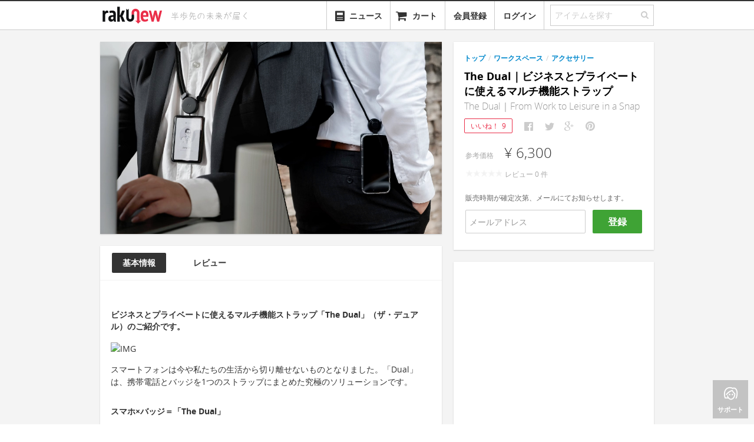

--- FILE ---
content_type: text/html; charset=utf-8
request_url: https://www.rakunew.com/items/88043?t=c_workspace%2Bc_accessories
body_size: 15243
content:
<!DOCTYPE html>
<html>
  <head>
    <meta name="twitter:card" content="summary_large_image">
        <title>The Dual｜ビジネスとプライベートに使えるマルチ機能ストラップ - ガジェットの購入なら海外通販のRAKUNEW(ラクニュー)</title>
        <meta itemprop="name" content="The Dual｜ビジネスとプライベートに使えるマルチ機能ストラップ - ガジェットの購入なら海外通販のRAKUNEW(ラクニュー)">
        <meta property="og:title" content="The Dual｜ビジネスとプライベートに使えるマルチ機能ストラップ">
        <meta property="og:site_name" content="RAKUNEW - ガジェット &amp; ライフスタイル通販">
        <meta name="twitter:site" content="@RAKUNEW">
        <meta name="twitter:title" content="The Dual｜ビジネスとプライベートに使えるマルチ機能ストラップ">
    <meta name="keywords" content="The Dual｜ビジネスとプライベートに使えるマルチ機能ストラップ,通販,海外通販,日本未入荷,rakunew,楽ニュー,輸入代行,">
        <meta name="description" content="国内価格:¥ 6,300, ビジネスとプライベートに使えるマルチ機能ストラップ「The Dual」（ザ・デュアル）のご紹介です。 スマートフォンは今や私たちの生活から切り離せないものとなりました。「Dual」は、携帯電話とバッジを1つのストラップにまとめた究極のソリューションです。 スマホ×バッジ＝「The Dual」 瞬時に">
        <meta name="twitter:description" content="ビジネスとプライベートに使えるマルチ機能ストラップ「The Dual」（ザ・デュアル）のご紹介です。 スマートフォンは今や私たちの生活から切り離せないものとなりました。「Dual」は、携帯電話とバッジを1つのストラップにまとめた究極のソリューションです。 スマホ×バッジ＝「The Dual」 瞬時に">
        <meta property="og:description" content="ビジネスとプライベートに使えるマルチ機能ストラップ「The Dual」（ザ・デュアル）のご紹介です。 スマートフォンは今や私たちの生活から切り離せないものとなりました。「Dual」は、携帯電話とバッジを1つのストラップにまとめた究極のソリューションです。 スマホ×バッジ＝「The Dual」 瞬時に">
        <meta itemprop="description" content="ビジネスとプライベートに使えるマルチ機能ストラップ「The Dual」（ザ・デュアル）のご紹介です。 スマートフォンは今や私たちの生活から切り離せないものとなりました。「Dual」は、携帯電話とバッジを1つのストラップにまとめた究極のソリューションです。 スマホ×バッジ＝「The Dual」 瞬時に">
        <meta property="fb:app_id" content="341203779325307">
        <meta property="al:ios:url" content="com.rakunew://item/88043?t=c_workspace%2Bc_accessories">
        <meta property="al:ios:app_store_id" content="725169455">
        <meta property="al:ios:app_name" content="RAKUNEW">
        <meta property="al:android:url" content="com.rakunew://item/88043?t=c_workspace%2Bc_accessories">
        <meta property="al:android:package" content="com.rakunew.app">
        <meta property="al:android:app_name" content="RAKUNEW">
        <meta property="al:web:should_fallback" content="false">
    <meta http-equiv="Content-Language" content="ja">
    <meta http-equiv="X-UA-Compatible" content="IE=edge,chrome=1">
    <meta name="viewport" content="width=device-width, maximum-scale=1.0">
    <meta charset="utf-8">
    <meta property="og:type" content="website"><!--[if lt IE 9]>
    <link rel="stylesheet" href="/stylesheets/ie.css">
    <script src="https://html5shiv.googlecode.com/svn/trunk/html5.js"></script><![endif]-->
    <link rel="stylesheet" href="/stylesheets/style.css?ede2cc7b" media="screen">
    <!-- favicon-->
    <link rel="shortcut icon" href="/favicon.ico?v=2" type="image/x-icon">
    <link rel="apple-touch-icon" href="/images/favicon.png?v=2">
    <script>var inlines = [];</script>
        <meta itemprop="image" content="https://www.rakunew.com/images/8d/eae60db6e182370a0f77f987c29e4/large.jpg">
        <meta property="og:image" content="https://www.rakunew.com/images/8d/eae60db6e182370a0f77f987c29e4/large.jpg">
        <meta name="twitter:image" content="https://www.rakunew.com/images/8d/eae60db6e182370a0f77f987c29e4/large.jpg">
  </head>
  <body>
    <div class="main">
      <header id="site-header">
        <nav class="navbar navbar-static-top">
          <div class="navbar-inner">
            <div class="container"><a href="/" title="Rakunew" class="brand"><img src="/images/logo.png"></a>
              <div id="header-tagline"><img src="/images/tagline.svg" width="160"></div>
              <ul class="nav pull-right">
                <li id="category-dropdown" class="dropdown"><a href="#" class="dropdown-toggle"><i class="icon-align-justify"></i><span style="margin-left: 25px;">カテゴリー</span></a>
                  <ul role="menu" class="dropdown-menu category-menu">
                  </ul>
                </li>
                <li id="news-dropdown" class="dropdown"><a href="/news"><span style="vertical-align:bottom" class="icn icn-40-news"></span><span style="margin-left:6px;vertical-align:bottom;">ニュース</span></a></li>
                <li class="dropdown"><a href="#modal-cart" data-toggle="modal"><i class="icon-shopping-cart"></i><span style="display:none" class="cart-badge">0</span><span class="cart-name">カート</span></a></li>
                <li class="dropdown"><a href="#" auth="true" auth-type="signup" class="add">会員登録</a></li>
                <li class="dropdown"><a href="#" auth="true" class="add">ログイン</a></li>
                <li>
                  <form action="/search" class="search">
                    <fieldset class="search-field">
                      <input id="search-field" name="q" type="text" placeholder="アイテムを探す" class="q"><a id="nav-search-button"><i class="icon-search"></i></a>
                    </fieldset>
                  </form>
                </li>
              </ul>
            </div>
          </div>
        </nav>
      </header>
      <div id="modal-cart" class="modal panel panel-col12 fade hide">
        <div class="panel-section">
          <button type="button" data-dismiss="modal" aria-hidden="true" class="close">&times;</button>
          <ul class="nav nav-tabs panel-tabs">
            <li class="title">カートに入っている商品</li>
          </ul>
        </div>
        <div class="panel-section panel-npadding order-items scrollable"></div>
        <div class="panel-section panel-npadding cart-empty"><i class="icon-shopping-cart"></i>
          <h5>現在、カートには何も入っていません。</h5>
        </div>
        <div class="h-divider"></div>
        <div class="panel-section panel-npadding clearfix">
          <div style="text-align: right" class="order-summary">
            <div class="line postage-tip">
              <label></label>
            </div>
            <div class="line total">
              <label class="cart-price-label">送　　料:</label><span class="price shipping-amount gray-price"></span>
            </div>
            <div class="line total">
              <label class="cart-price-label">注文合計:</label><span class="price total-amount gray-price"></span>
            </div>
          </div>
        </div>
        <div class="panel-section panel-npadding cart-footer"><a id="continue-button" href="#" data-dismiss="modal" aria-hidden="true" class="btn-continue">ショッピングを続ける</a><a id="checkout-button" href="/cart-login?next=%2Fcart%2Fcheckout" data-track-event="click checkout" class="btn-checkout">レジに進む</a></div>
      </div>
      <script>
        inlines.push(function($) {
          app.Search.init();
          app.Cart.initCart();
        });
      </script>
      <section id="content">
        <div class="container">
          <div id="main-content" style="position:relative" class="product container">
            <aside class="panel-container panel-pull-left side-product-info">
              <!-- The product's image with cloudzoom-->
              <div class="product-images panel panel-col10">
                <div data-option="default" class="panel-section panel-zeropadding product-grouped-images ">
                  <div class="selected-image"><img id="product-image0" src="https://www.rakunew.com/images/8d/eae60db6e182370a0f77f987c29e4/_.jpg" data-cloudzoom="zoomImage: 'https://www.rakunew.com/images/8d/eae60db6e182370a0f77f987c29e4/_.jpg', zoomOffsetX: 0, zoomOffsetY: 0, animationTime:200, zoomFlyOut:false, zoomPosition:'inside', lazyLoadZoom: true, mouseTriggerEvent: 'click', variableMagnification: false, minMagnification: 1.5, startMagnification: 1.5, maxMagnification: 1.5, easing: 0" class="cloudzoom panel-col10 product-image"></div>
                </div>
              </div>
              <!-- The product's detailed information-->
              <div class="product-detail js-product-detail panel panel-col10 js-detail-info">
                <div class="product-detail-tab panel-col10">
                  <ul id="js-product-detail-tab" class="nav nav-pills panel-col10">
                    <li class="active"><a href="#">基本情報</a></li>
                    <li><a href="#">レビュー</a></li>
                  </ul>
                </div>
                <div class="panel-section panel-lpadding">
                  <div class="description"><h4>ビジネスとプライベートに使えるマルチ機能ストラップ「The Dual」（ザ・デュアル）のご紹介です。</h4>
<p><img src="https://ksr-ugc.imgix.net/assets/043/310/159/4cacbb201d2c1589b6861b94df6ec26b_original.gif?ixlib=rb-4.1.0&amp;w=680&amp;fit=max&amp;v=1701939366&amp;gif-q=50&amp;q=92&amp;s=9fc2a1c322a42df4d599637395b11781" alt="IMG"></p>
<p>スマートフォンは今や私たちの生活から切り離せないものとなりました。「Dual」は、携帯電話とバッジを1つのストラップにまとめた究極のソリューションです。</p>
<h4>スマホ×バッジ＝「The Dual」</h4>
<p><img src="https://ksr-ugc.imgix.net/assets/043/310/074/6a906008185ebc7ba4184cfe4bdde0b8_original.gif?ixlib=rb-4.1.0&amp;w=680&amp;fit=max&amp;v=1701938543&amp;gif-q=50&amp;q=92&amp;s=5e688b5382066ef25ff9344ed1662b55" alt="IMG"></p>
<ul>
<li>瞬時にスナップオン｜手が一瞬で自由に。</li>
<li>フリップ＆タップ｜今までにないスムーズな通勤をお楽しみください。</li>
<li>デュアルサイドモジュラー｜必要な機能を組みわせる。</li>
<li>高速トランジション｜ネックストラップからクロスボディへ1秒。</li>
<li>縦型と横型のバッジに対応。</li>
<li>ソフトな肌触り。</li>
</ul>
<h4>スナップで両手を解放</h4>
<p>インスタントスナップ</p>
<p><img src="https://ksr-ugc.imgix.net/assets/043/310/155/f78b950b2e03bc3a9922d5db69771ece_original.gif?ixlib=rb-4.1.0&amp;w=680&amp;fit=max&amp;v=1701939328&amp;gif-q=50&amp;q=92&amp;s=f6a463db7a490a7ca3ec12806992d5e2" alt="IMG"></p>
<p>インスタント・スナップで携帯電話をバッジにスナップするだけ。</p>
<p>ヴィーガン・バッファー・レザー</p>
<p><img src="https://ksr-ugc.imgix.net/assets/043/310/461/2a5e601c95b8ab2d299622f418838b8f_original.jpg?ixlib=rb-4.1.0&amp;w=680&amp;fit=max&amp;v=1701942140&amp;gif-q=50&amp;q=92&amp;s=b97f3513cb91a16425803403bdc856e8" alt="IMG"></p>
<p>バッジと携帯電話の間にヴィーガンレザーの層を追加されています。このソフトな手触りの素材は、携帯電話を傷から守るだけでなく、ぶつかり合う不快な音も解消します。</p>
<p>片手で取り外せる</p>
<p><img src="https://ksr-ugc.imgix.net/assets/043/310/470/74febeb0929bfdf2d6d5067fe789fc1d_original.gif?ixlib=rb-4.1.0&amp;w=680&amp;fit=max&amp;v=1701942239&amp;gif-q=50&amp;q=92&amp;s=56c236344bf70e422f8e1a521bdf6b32" alt="IMG"></p>
<p>マルチタスク中に携帯電話のもつれをほどく苦労から解放されます。シングル・ハンド・デタッチ機能は、マグネット部分を上に動かすだけで、簡単に携帯電話を取り外すことができます。スクロールやスキャン中に首に負担をかけることはもうありません。</p>
<p>高品質Fidlock SNAP</p>
<p><img src="https://ksr-ugc.imgix.net/assets/043/310/480/0e9e9530ffc37046b25e7573efa825b6_original.gif?ixlib=rb-4.1.0&amp;w=680&amp;fit=max&amp;v=1701942283&amp;gif-q=50&amp;q=92&amp;s=51b192feaf05e3925f87b56f5bb2349a" alt="IMG"></p>
<p>「Dual」は先進的なFidlock SNAPを採用し、激しい動きにもしっかりと固定されます。携帯電話が安全に固定されているため、安心して自由に動き回ることができます。</p>
<h4>フリップ＆タップが邪魔にならない</h4>
<p>両面タップ＆ゴー</p>
<p><img src="https://ksr-ugc.imgix.net/assets/043/319/048/aee27a94e3c1122c6cf2422b7921d00c_original.gif?ixlib=rb-4.1.0&amp;w=680&amp;fit=max&amp;v=1702004223&amp;gif-q=50&amp;q=92&amp;s=f867c0343f740856102f2c0f96c310c7" alt="IMG"></p>
<p>バッジの両面に非接触型カードを1枚収納できます。RFIDをブロックする素材が内蔵されているため、お好みのカードを簡単にフリップ＆タップすることができ、迅速なアクセス、シームレスな支払い、手間のかからない通勤が可能です。</p>
<p>簡単なカード切り替え</p>
<p><img src="https://ksr-ugc.imgix.net/assets/043/319/063/84f606902852d054c9785d08c72a30cd_original.gif?ixlib=rb-4.1.0&amp;w=680&amp;fit=max&amp;v=1702004404&amp;gif-q=50&amp;q=92&amp;s=63d126fd52b73f2303bfbca6423d3373" alt="IMG"></p>
<p>非接触型カードの交換にもたつく必要はもうありません。親指をスライドさせるだけで、カードを交換し、パネルをバッジに簡単に取り付けることができます。</p>
<h4>プライベートモードの開始</h4>
<p><img src="https://ksr-ugc.imgix.net/assets/043/319/069/81ef1969e299fb0660e553bf360b618a_original.gif?ixlib=rb-4.1.0&amp;w=680&amp;fit=max&amp;v=1702004436&amp;gif-q=50&amp;q=92&amp;s=3e0dc1fbe78c7b9ebece948b08747324" alt="IMG"></p>
<p>スマートなデザインの回転式ステンレススチールコネクターにより、透明バッジを目立たないように内側に向けることができます。これにより、あなたの個人情報を確実に保護し、機密データを適切に管理することができます。</p>
<h4>ユーザー定義のモジュラーデザイン</h4>
<p><img src="https://ksr-ugc.imgix.net/assets/043/344/348/60c0cddf46ca55b068c14a8e0606a72e_original.gif?ixlib=rb-4.1.0&amp;w=680&amp;fit=max&amp;v=1702277124&amp;gif-q=50&amp;q=92&amp;s=b85b49e8d2108db139ff1fff713a30d8" alt="IMG"></p>
<p>両面モジュール設計</p>
<p><img src="https://ksr-ugc.imgix.net/assets/043/344/355/405dd1b2cf1892f4ee9c5c9685e1a287_original.gif?ixlib=rb-4.1.0&amp;w=680&amp;fit=max&amp;v=1702277195&amp;gif-q=50&amp;q=92&amp;s=d3ee2041d7020ccf24d44646bc1ccad0" alt="IMG"></p>
<p>両パネルをマグネットでしっかり固定できる「The Dual」は、多様な機能と素材を備えたパネルを取り揃えています。</p>
<p>キャッシュスライド</p>
<p><img src="https://ksr-ugc.imgix.net/assets/043/344/360/c4dd11ed34881c4918cdfc74c9bba52d_original.gif?ixlib=rb-4.1.0&amp;w=680&amp;fit=max&amp;v=1702277249&amp;gif-q=50&amp;q=92&amp;s=2a3c1770194f6e08f4193abcf3f5e781" alt="IMG"></p>
<p>デフォルトのパネルをキャッシュスライドに交換すれば、最大10枚の名刺または8枚の紙幣をデュアルに収納することができます。</p>
<p><img src="https://ksr-ugc.imgix.net/assets/043/344/377/86aade1cd8f236ab0d1803ad337e4324_original.gif?ixlib=rb-4.1.0&amp;w=680&amp;fit=max&amp;v=1702277372&amp;gif-q=50&amp;q=92&amp;s=355b40c315cd47648d026555ce9e892f" alt="IMG"></p>
<p>下向きの窓を押すだけで、名刺を1枚ずつスムーズに取り出すことができます。折り畳んだ現金は、反対方向にスライドさせるだけで、簡単に取り出せます。</p>
<p>カスタマイズパネル</p>
<p><img src="https://ksr-ugc.imgix.net/assets/043/344/427/78c7c9a0464bb8b775ed787bc3d72e01_original.jpg?ixlib=rb-4.1.0&amp;w=680&amp;fit=max&amp;v=1702278029&amp;gif-q=50&amp;q=92&amp;s=b0bf4ee410509b493154409c250afeee" alt="IMG"></p>
<p>個性を反映したデザインでも、大切なものを思い出させてくれるハートフルなデザインでも、「The Dual」ならいつでも持ち歩くことができます。自分らしさを表現し、自由にバッジをカスタマイズしてお楽しみください。</p>
<h4>仕事用のネックストラップからレジャー用のクロスボディに瞬時にチェンジ</h4>
<p>簡単に調節可能なストラップ</p>
<p><img src="https://ksr-ugc.imgix.net/assets/043/345/344/cc3e71b0b4e6a50aede619cdb47de331_original.gif?ixlib=rb-4.1.0&amp;w=680&amp;fit=max&amp;v=1702285264&amp;gif-q=50&amp;q=92&amp;s=83ef7ec64c4623e29d30fd1f331f2dfb" alt="IMG"></p>
<p>「The Dual」のストラップは、先端の特別にデザインされたデバイスを引っ張ることで、簡単に長さを調節することができ、首や肩への負担を瞬時に軽減します。</p>
<p>特別に設計されたパーツで手間いらずの調整</p>
<p><img src="https://ksr-ugc.imgix.net/assets/043/345/361/f01f5e41ba3d13063c257994c841a2c4_original.gif?ixlib=rb-4.1.0&amp;w=680&amp;fit=max&amp;v=1702285358&amp;gif-q=50&amp;q=92&amp;s=dae1567caeac9e23727d9c95566f3484" alt="IMG"></p>
<p>調節のためにランヤードを外したり、いじったりする必要はありません。独自に設計されたパーツにより、両端を引っ張るだけでスムーズかつ素早く長さを変えることができ、外出先でも必要な柔軟性が得られます。</p>
<h4>必需品用エクストラ・フープ</h4>
<p><img src="https://ksr-ugc.imgix.net/assets/043/345/378/8cc98f53c141a54c91ca23e481be415f_original.gif?ixlib=rb-4.1.0&amp;w=680&amp;fit=max&amp;v=1702285425&amp;gif-q=50&amp;q=92&amp;s=31b1692af3f1a42706f5e699e9156844" alt="IMG"></p>
<p>身軽な旅がこれほど簡単だったことはない。マイクロバッグが苦手な方でも、The Dualなら大丈夫。フープを追加することで、鍵などの小物を掛けることができ、スタイルに妥協することなく、ハンズフリーで自由を手に入れることができます。</p>
<p><img src="https://ksr-ugc.imgix.net/assets/043/356/049/2d90646530a92c78b702b15a65c6e420_original.gif?ixlib=rb-4.1.0&amp;w=680&amp;fit=max&amp;v=1702368870&amp;gif-q=50&amp;q=92&amp;s=93ac5f473f58189663a59e6bfdf7dea8" alt="IMG"></p>
<h4>両対応</h4>
<p>1秒で縦から横へ</p>
<p><img src="https://ksr-ugc.imgix.net/assets/043/345/401/798d0010243a19feefca1f936e2dd97d_original.gif?ixlib=rb-4.1.0&amp;w=680&amp;fit=max&amp;v=1702285491&amp;gif-q=50&amp;q=92&amp;s=ba2b2f4d1af41f764542bd5a2f620dd8" alt="IMG"></p>
<p>「Dual」は、たった2つの簡単なステップで、縦型バッジから横型バッジへとシームレスに切り替わります。あなたのニーズに一瞬で対応し、どこにいても目的地にアクセスできます。</p>
<h4>一日中つけていても快適な着け心地</h4>
<p><img src="https://ksr-ugc.imgix.net/assets/043/345/436/11de232e7ba05adb50411c7b67fee8e2_original.jpg?ixlib=rb-4.1.0&amp;w=680&amp;fit=max&amp;v=1702285845&amp;gif-q=50&amp;q=92&amp;s=dc8f46dc3c8484f71c67cc95c5ca6184" alt="IMG"></p>
<p>私たちの丸いストラップは、滑らかで柔らかい素材から作られており、皮膚からの圧力を緩和し、長時間の着用でも快適でスタイリッシュな着心地を保証します。</p>
<p><img src="https://ksr-ugc.imgix.net/assets/043/345/437/564a0b582d3598b49a871cabc0becf04_original.jpg?ixlib=rb-4.1.0&amp;w=680&amp;fit=max&amp;v=1702285871&amp;gif-q=50&amp;q=92&amp;s=11754a1f04e130e152be8cb59f12e9e7" alt="IMG"></p>
<p>ウィービングとシリコンの両方のストラップは抗菌処方で処理され、あなたの肌に二重の保護を提供します。着用するたびに、快適で自信に満ちた状態を保つことができます。</p>
<p><img src="https://ksr-ugc.imgix.net/assets/043/345/444/d88d5adceb0ea55ccfea501a6fae9674_original.gif?ixlib=rb-4.1.0&amp;w=680&amp;fit=max&amp;v=1702285931&amp;gif-q=50&amp;q=92&amp;s=232abab08cb5842edfd14b8e7f47e939" alt="IMG"></p>
<p>ストラップには防水加工が施されているので、お手入れも簡単です。さっと水洗いするだけで汚れが落ち、すぐに使用できます。</p>
</div><a style="margin-top:10px;display:none;" class="btn-comment js-btn-description-expand"><span class="icn icn-22-expand-dark"></span><span>&nbsp;更に表示</span></a>
                </div>
              </div>
              <div style="position: relative;" class="panel panel-col10 js-comment-info">
                <div id="comments" style="position: absolute; top: -80px"></div>
                <div class="panel-section panel-lpadding panel-comments"></div>
              </div>
            </aside>
            <section class="panel-container panel-pull-left-20">
              <div class="product-detail panel panel-col6 js-price-info">
                <div class="panel-section panel-lpadding">
                            <div style="margin-left:0; margin-right:0" class="breadcrumbs">
                              <ul class="clearfix">
                                <li><a href="/">トップ</a><span class="divider">/</span>
                                </li>
                                <li><a href="/t/c_workspace">ワークスペース</a><span class="divider">/</span>
                                </li>
                                <li><a href="/t/c_workspace+c_accessories">アクセサリー</a>
                                </li>
                              </ul>
                            </div>
                  <!-- include ../../common/products/_favorite-button-->
                  <div class="title">
                    <h1 class="name">The Dual｜ビジネスとプライベートに使えるマルチ機能ストラップ</h1>
                    <h2>The Dual｜From Work to Leisure in a Snap</h2>
                  </div>
                  <div class="share-buttons"><a id="fav-button" href="#" data-href="/items/88043/favorites" data-method="POST" data-product-id="88043" auth="true" class="favorite-button ">いいね！<span data-count="9" class="count">9</span></a>
                                        <script>
                                          window.shouldConfirmShare = false
                                          
                                        </script>
                                                            <ul data-url="https://www.rakunew.com/items/88043?t=c_workspace%2Bc_accessories" data-counters="no" class="social-likes social-likes_notext">
                                                              <li title="Facebookでシェア" class="facebook"></li>
                                                              <li title="Twitterでシェア" class="twitter"></li>
                                                              <li title="Google+でシェア" class="plusone"></li>
                                                              <li data-media="https://www.rakunew.com/images/8d/eae60db6e182370a0f77f987c29e4/_.jpg" title="Pinterestでシェア" class="pinterest"></li>
                                                            </ul>
                  </div>
                  <div class="price-info clearfix">
                              <!-- Price Section-->
                              <div data-sale="false" class="price js-price">
                                <p class="price-row"><span class="price-label">参考価格</span><span x-jpy-price class="price">¥ 6,300</span></p>
                                <p><span class="rating-star-small star-0"></span><span style="padding-left: 5px">レビュー&nbsp;<span class="rating-count">0</span>&nbsp;件</span></p>
                                <div style="color:#666;margin-top:20px;">販売時期が確定次第、メールにてお知らせします。</div>
                                <div class="request-notification">
                                  <input type="text" placeholder="メールアドレス" class="js-request-notification-email"><a href="#" data-product-id='88043' class="btn-cart btn-guest js-request-notification">登録</a>
                                </div>
                              </div>
                              <!-- Option Section-->
                              <div class="cart">
                              </div>
                  </div>
                </div>
                <!-- group purchase-->
                          <div data-product-id='88043' class="grounyu panel-section panel-lpadding hide">
                            <div class="h-divider__dashed"></div>
                            <p>ぐるにゅ（グループ購入）で最大&nbsp;<strong style="color:#333;">15%</strong>&nbsp;オフ！<br><a href="/page/grounyu">もっと詳しく &raquo;</a></p><a href="#" auth="true" class="btn btn-grounyu js-btn-grounyu">ぐるにゅスタート！</a>
                            <ul class="progress-grounyu">
                              <li class="js-progress-amount"><i class="icon icon-c-tag"></i><span class="progress"><span class="indicator">&nbsp;</span></span><span class="progress-label"><span class="val"></span></span></li>
                              <li class="js-progress-time"><i class="icon icon-c-timer"></i><span class="progress"><span class="indicator">&nbsp;</span></span><span class="progress-label">残り&nbsp;<span class="val"></span></span></li>
                              <li class="js-progress-people"><i class="icon icon-c-people-2"></i><span class="progress"><span class="indicator">&nbsp;</span></span><span class="progress-label"> <span class="val"></span></span></li>
                            </ul>
                          </div>
                          <div class="jp-supplier panel-section panel-lpadding hide">
                            <div class="h-divider__dashed"></div>
                            <div class="notice">
                               
                              本商品は日本国産品または日本正規代理店品ですので、<a href="/page/grounyu">ぐるにゅ（グループ購入）</a>サービスの対象外とさせていただきます。
                            </div>
                          </div>
                <!-- for operators-->
              </div>
              <div class="ad-sense product-detail panel"><ins style="display: block;" data-ad-client="ca-pub-7436115434404105" data-ad-slot="4484628154" data-ad-format="auto" data-full-width-responsive="true" class="adsbygoogle"></ins></div>
            </section>
          </div>
          <div class="ad-sense panel-main-full"><ins style="display: block;" data-ad-client="ca-pub-7436115434404105" data-ad-slot="4125535502" data-ad-format="autorelaxed" class="adsbygoogle"></ins></div>
          <div class="panel-main-full recommend-products">
            <div class="section-title">
              <h3>おすすめアイテム</h3>
            </div>
            <ul class="grid list item-grids">
                                          <li class="item medium"><a href="/items/79007?t=c_workspace%2Bc_accessories" data-item-id='79007' class="item-link"><img src="https://www.rakunew.com/images/2e/e20b4f66141c7f01c443a4a18af9d/medium.jpg"></a>
                                                          <footer class="details clearfix"><a href="/items/79007?t=c_workspace%2Bc_accessories" data-item-id='79007' class="item-link">
                                                              <div class="name">MOBICASE｜スタンド機能搭載ノートPCバッグ「モビケース」</div></a>
                                                            <div class="price">販売終了</div>
                                                            <div class="heart pull-right"><span>+1680</span></div>
                                                          </footer>
                                          </li>
                                          <li class="item medium"><a href="/items/78569?t=c_workspace%2Bc_accessories" data-item-id='78569' class="item-link"><img src="https://www.rakunew.com/images/ef/96a4caea8cad69a7e8294b201818a/medium.jpg"></a>
                                                          <footer class="details clearfix"><a href="/items/78569?t=c_workspace%2Bc_accessories" data-item-id='78569' class="item-link">
                                                              <div class="name">FastButton 2.0｜誰でも簡単にボタン付け可能な糸つきプラスチックニードル「ファストボタン」</div></a>
                                                            <div class="price">¥ 7,190</div>
                                                            <div class="heart pull-right"><span>+241</span></div>
                                                          </footer>
                                          </li>
                                          <li class="item medium"><a href="/items/78099?t=c_workspace%2Bc_accessories" data-item-id='78099' class="item-link"><img src="https://www.rakunew.com/images/4c/134cb6bae9b9355de611f9b7e848e/medium.jpg"></a>
                                                          <footer class="details clearfix"><a href="/items/78099?t=c_workspace%2Bc_accessories" data-item-id='78099' class="item-link">
                                                              <div class="name">Trance Jewel｜フィジェティングトイとしても使用可能な殺菌/治癒効果のある球体「トランスジュエル」</div></a>
                                                            <div class="price">販売終了</div>
                                                            <div class="heart pull-right"><span>+614</span></div>
                                                          </footer>
                                          </li>
                                          <li class="item medium"><a href="/items/78311?t=c_workspace%2Bc_accessories" data-item-id='78311' class="item-link"><img src="https://www.rakunew.com/images/07/06260636428b05790d74abc920b5b/medium.jpg"></a>
                                                          <footer class="details clearfix"><a href="/items/78311?t=c_workspace%2Bc_accessories" data-item-id='78311' class="item-link">
                                                              <div class="name">JÖRD｜液体や汚れがつきにくいスタイリッシュ5イン1エプロン「ジョード」</div></a>
                                                            <div class="price">販売終了</div>
                                                            <div class="heart pull-right"><span>+358</span></div>
                                                          </footer>
                                          </li>
                                          <li class="item medium"><a href="/items/78011?t=c_workspace%2Bc_accessories" data-item-id='78011' class="item-link"><img src="https://www.rakunew.com/images/2e/b5dae4972e541d0aa06ab3e791fc8/medium.jpg"></a>
                                                          <footer class="details clearfix"><a href="/items/78011?t=c_workspace%2Bc_accessories" data-item-id='78011' class="item-link">
                                                              <div class="name">Glovax｜アウトドアアクティビティ/作業に最適な耐久性に優れ安全性を提供するマルチ機能グローブ「グローバックス」</div></a>
                                                            <div class="price">販売終了</div>
                                                            <div class="heart pull-right"><span>+626</span></div>
                                                          </footer>
                                          </li>
                                          <li class="item medium"><a href="/items/72441?t=c_workspace%2Bc_accessories" data-item-id='72441' class="item-link"><img src="https://www.rakunew.com/images/e4/90f958be5a4797b2bd92ee1efd1c6/medium.jpg"></a>
                                                          <footer class="details clearfix"><a href="/items/72441?t=c_workspace%2Bc_accessories" data-item-id='72441' class="item-link">
                                                              <div class="name">Under-The-Jack Pack｜ぺったんこリュック「アンダー・ザ・ジャック」</div></a>
                                                            <div class="price">販売終了</div>
                                                            <div class="heart pull-right"><span>+548</span></div>
                                                          </footer>
                                          </li>
                                          <li class="item medium"><a href="/items/75486?t=c_workspace%2Bc_accessories" data-item-id='75486' class="item-link"><img src="https://www.rakunew.com/images/f1/68d4e6d117b6c204e7adece5781b3/medium.jpg"></a>
                                                          <footer class="details clearfix"><a href="/items/75486?t=c_workspace%2Bc_accessories" data-item-id='75486' class="item-link">
                                                              <div class="name">Skull Organizer｜スカルデザイン収納ケース「スカルオーガナイザー」</div></a>
                                                            <div class="price">販売終了</div>
                                                            <div class="heart pull-right"><span>+716</span></div>
                                                          </footer>
                                          </li>
                                          <li class="item medium"><a href="/items/77575?t=c_workspace%2Bc_accessories" data-item-id='77575' class="item-link"><img src="https://www.rakunew.com/images/0e/0d5cc22e76682b6fbc196911c9ba6/medium.jpg"></a>
                                                          <footer class="details clearfix"><a href="/items/77575?t=c_workspace%2Bc_accessories" data-item-id='77575' class="item-link">
                                                              <div class="name">Dango TETHER｜あなたのギアを安全かつ健全に保つコブラウィーブ550パラコードテザー</div></a>
                                                            <div class="price">販売終了</div>
                                                            <div class="heart pull-right"><span>+418</span></div>
                                                          </footer>
                                          </li>
                                          <li class="item medium"><a href="/items/78513?t=c_workspace%2Bc_accessories" data-item-id='78513' class="item-link"><img src="https://www.rakunew.com/images/5b/776cfd9812ffeb65f397bb3620623/medium.jpg"></a>
                                                          <footer class="details clearfix"><a href="/items/78513?t=c_workspace%2Bc_accessories" data-item-id='78513' class="item-link">
                                                              <div class="name">Flawless｜リップスティックデザイン顔剃りシェーバー「フローレス」</div></a>
                                                            <div class="price">販売終了</div>
                                                            <div class="heart pull-right"><span>+602</span></div>
                                                          </footer>
                                          </li>
                                          <li class="item medium"><a href="/items/78120?t=c_workspace%2Bc_accessories" data-item-id='78120' class="item-link"><img src="https://www.rakunew.com/images/5c/46d84e8f64826adaf24a90d8d8149/medium.jpg"></a>
                                                          <footer class="details clearfix"><a href="/items/78120?t=c_workspace%2Bc_accessories" data-item-id='78120' class="item-link">
                                                              <div class="name">Vavoo｜女性の意見を下にデザインされたストレートヘアブラシ「バブー」</div></a>
                                                            <div class="price">販売終了</div>
                                                            <div class="heart pull-right"><span>+238</span></div>
                                                          </footer>
                                          </li>
                                          <li class="item medium"><a href="/items/75420?t=c_workspace%2Bc_accessories" data-item-id='75420' class="item-link"><img src="https://www.rakunew.com/images/aa/7a16caa7153336ddf93ab8be142ac/medium.jpg"></a>
                                                          <footer class="details clearfix"><a href="/items/75420?t=c_workspace%2Bc_accessories" data-item-id='75420' class="item-link">
                                                              <div class="name">TPC｜マルチツール搭載LEDフラッシュライト付きポケットクリップ「TPC」</div></a>
                                                            <div class="price">販売終了</div>
                                                            <div class="heart pull-right"><span>+580</span></div>
                                                          </footer>
                                          </li>
                                          <li class="item medium"><a href="/items/79709?t=c_workspace%2Bc_accessories" data-item-id='79709' class="item-link"><img src="https://www.rakunew.com/images/34/438e819d51cd8f56c7105a2ecbab6/medium.jpg"></a>
                                                          <footer class="details clearfix"><a href="/items/79709?t=c_workspace%2Bc_accessories" data-item-id='79709' class="item-link">
                                                              <div class="name">Fidget Power｜10のフィジット機能搭載ポータブルチャージャー「フィジットパワー」</div></a>
                                                            <div class="price">販売終了</div>
                                                            <div class="heart pull-right"><span>+27</span></div>
                                                          </footer>
                                          </li>
            </ul>
          </div>
          <div id="quick-bar"><a href="#" class="back-to-top"><i class="icon-angle-up"></i><span>トップ</span></a><a href="#" class="support"><i class="icon-c-womens"></i><span>サポート</span></a></div>
          <div id="modal-grounyu" class="modal panel panel-col12 fade hide">
            <div class="panel-section grounyu-title">
              <button type="button" data-dismiss="modal" aria-hidden="true" class="close">&times;</button>
              <h2>ぐるにゅにご参加いただき、ありがとうございます！</h2>
            </div>
            <div class="panel-section grounyu-steps">
              <div class="grounyu-step"><img src="/images/grounyu-step-1.png">
                <h4>今すぐお友達に知らせましょう</h4>
                <p>参加者が増えるたびに割引金額もどんどんあがります。終了するまでどなたでも参加可能です。“ぐるにゅ”はスタートから48時間まで有効。</p>
                                <ul data-url="https://www.rakunew.com/items/88043" data-counters="no" class="social-likes social-likes_notext">
                                  <li title="Facebookでシェア" class="facebook"></li>
                                  <li title="Twitterでシェア" class="twitter"></li>
                                  <li title="Google+でシェア" class="plusone"></li>
                                  <li data-media="https://www.rakunew.com/images/8d/eae60db6e182370a0f77f987c29e4/_.jpg" title="Pinterestでシェア" class="pinterest"></li>
                                </ul>
              </div>
              <div class="grounyu-step"><img src="/images/grounyu-step-2.png">
                <h4>クーポンをゲット</h4>
                <p>“ぐるにゅ”が終了した時点で、システムから自動的に割引金額分のクーポンを発行します。メールをチェックしてくださいね！</p>
              </div>
              <div class="grounyu-step"><img src="/images/grounyu-step-3.png">
                <h4>クーポンを使おう</h4>
                <p>“ぐるにゅ”対象の商品をカートに入れ、会計の際にクーポンコードを入れていただければ、割引金額でアイテム（商品）をご購入できます！</p>
              </div>
            </div>
            <div class="panel-section panel-npadding grounyu-footer"><a href="/page/grounyu" target="_blank" style="color:#999;float:left;margin-top:10px;" onClick="app.Tracker.sendEvent(&quot;click&quot;,&quot;show grounyu description&quot;)">ぐるにゅの仕組みについて詳しい事が知りたい方はこちら »</a><a data-dismiss="modal" aria-hidden="true" class="btn-cart btn-ok">閉じる</a></div>
          </div>
        </div>
      </section>
      <footer id="site-footer">
        <div class="container">
          <div class="links guide">
            <h2>ご利用ガイド</h2>
            <ul>
              <li><a href="/page/orders">ご注文方法</a></li>
              <li><a href="/page/payment">お支払方法</a></li>
              <li><a href="/page/shipping">配送方法</a></li>
              <li><a href="/page/faq#member">よくある質問</a></li>
            </ul>
          </div>
          <div class="v-divider"></div>
          <div class="links category">
            <h2>商品カテゴリー</h2>
            <div class="column">
              <h3>ガジェット</h3>
              <ul>
                <li><a href="/t/c_gadgets+c_phone">スマートフォン</a></li>
                <li><a href="/t/c_gadgets+c_tablet">タブレット</a></li>
                <li><a href="/t/c_gadgets+c_camera">カメラ</a></li>
                <li><a href="/t/c_gadgets+c_pc">PC関連</a></li>
              </ul>
            </div>
            <div class="column">
              <h3>&nbsp;</h3>
              <ul>
                <li><a href="/t/c_gadgets+c_audio">オーディオ</a></li>
                <li><a href="/t/c_gadgets+c_wearable_device">ウェアラブルデバイス</a></li>
                <li><a href="/t/c_gadgets+c_smart_appliance">スマートデバイス</a></li>
                <li><a href="/t/c_gadgets+c_3d_printer_scanner">3Dプリンタ･3Dスキャナ</a></li>
              </ul>
            </div>
            <div class="column">
              <h3>アウトドア･スポーツ</h3>
              <ul>
                <li><a href="/t/c_outdoors_sports+c_camping" class="category-link">キャンプ</a></li>
                <li><a href="/t/c_outdoors_sports+c_bicycle" class="category-link">自転車</a></li>
                <li><a href="/t/c_outdoors_sports+c_motorcycle" class="category-link">オートバイ</a></li>
                <li><a href="/t/c_outdoors_sports+c_golf" class="category-link">ゴルフ</a></li>
              </ul>
            </div>
            <div class="column">
              <h3>&nbsp;</h3>
              <ul>
                <li><a href="/t/c_outdoors_sports+c_skate_board" class="category-link">スケートボード</a></li>
                <li><a href="/t/c_outdoors_sports+c_swimming" class="category-link">水泳</a></li>
              </ul>
            </div>
            <div style="clear:both"></div>
            <div class="column second">
              <h3>ワークスペース</h3>
              <ul>
                <li><a href="/t/c_workspace+c_stationeries" class="category-link">ステーショナリー</a></li>
                <li><a href="/t/c_workspace+c_accessories" class="category-link">アクセサリー</a></li>
                <li><a href="/t/c_workspace+c_tools" class="category-link">ツール</a></li>
              </ul>
            </div>
            <div class="column second">
              <h3>おもちゃ･ゲーム･趣味&nbsp;&nbsp;&nbsp;&nbsp;</h3>
              <ul>
                <li><a href="/t/c_toy_game+c_game" class="category-link">ゲーム関連</a></li>
                <li><a href="/t/c_toy_game+c_toy" class="category-link">おもちゃ</a></li>
                <li><a href="/t/c_toy_game+c_virtual_reality" class="category-link">バーチャルリアリティ</a></li>
              </ul>
            </div>
            <div class="column second">
              <h3>ライフスタイル</h3>
              <ul>
                <li><a href="/t/c_life_style+c_kitchen_dining" class="category-link">キッチン</a></li>
                <li><a href="/t/c_life_style+c_appliances" class="category-link">生活家電</a></li>
                <li><a href="/t/c_life_style+c_fashion" class="category-link">ファッション</a></li>
              </ul>
            </div>
            <div class="column second">
              <h3>&nbsp;</h3>
              <ul>
                <li><a href="/t/c_life_style+c_bedding" class="category-link">寝具</a></li>
                <li><a href="/t/c_life_style+c_light" class="category-link">照明</a></li>
                <li><a href="/t/c_life_style+c_clock" class="category-link">時計</a></li>
              </ul>
            </div>
            <div class="column second">
              <h3>&nbsp;</h3>
              <ul>
                <li><a href="/t/c_life_style+c_life_others" class="category-link">生活雑貨</a></li>
                <li><a href="/t/c_life_style+c_diy" class="category-link">DIY</a></li>
                <li><a href="/t/c_life_style+c_life_pet" class="category-link">ペット関連</a></li>
              </ul>
            </div>
          </div>
          <div class="v-divider"></div>
          <div class="links built-with">
            <h5><i class="icon-c-chip"></i>&nbsp;BUILT WITH</h5>
            <ul>
              <li class="rapidssl">&nbsp;</li>
              <li class="linode"><a href="https://www.linode.com/?r=b306cce1bd5f3395083326e96ffd72d3bd442d71">&nbsp;</a></li>
            </ul>
          </div>
        </div>
        <div class="container">
          <div class="links about">
            <ul>
              <li><a href="/press">プレス</a></li>
              <li><a href="http://blog.rakunew.com">ブログ</a></li>
              <li><a href="/page/terms">利用規約</a></li>
              <li><a href="/page/disclaimer">免責事項</a></li>
              <li><a href="/page/privacy">プライバシー規約</a></li>
              <li><a href="/page/law">特定商取引法に基づく表示</a></li>
              <!-- li-->
              <!--   a(href='/page/company') 会社概要-->
            </ul>
          </div>
          <p class="copyright">
            &copy;| きびだんご株式会社
            &nbsp;| 半歩先の未来が届く
          </p>
        </div>
        <div id="modal-ticket" class="modal panel panel-col10 fade hide">
          <form action="/ticket" method="post" class="form-ticket">
            <div class="panel-section">
              <button type="button" data-dismiss="modal" aria-hidden="true" class="close">&times;</button>
              <ul class="nav nav-tabs panel-tabs">
                <li class="title">お問い合わせ</li>
              </ul>
            </div>
            <div class="panel-section panel-form form-horizontal panel-npadding">
              <div class="control-group">
                <label for="ticket-email" class="control-label">メールアドレス:</label>
                <div class="controls">
                  <input id="ticket-email" type="text" name="email" value="" class="input input-xlarge">
                </div>
              </div>
              <div class="control-group">
                <label for="ticket-name" class="control-label">お名前:</label>
                <div class="controls">
                  <input id="ticket-name" type="text" name="name" value="" class="input input-xlarge">
                </div>
              </div>
              <div class="control-group">
                <label for="ticket-email" class="control-label">種別:</label>
                <div class="controls">
                  <select name="type" class="input-xlarge">
                    <option value="">--お問い合わせの種別を選択ください--</option>
                    <option value="商品の追加のご依頼">商品の追加のご依頼</option>
                    <option value="ご注文内容について">ご注文内容について</option>
                    <option value="お支払いについて">お支払いについて</option>
                    <option value="出荷・配送について">出荷・配送について</option>
                    <option value="交換・返品について">交換・返品について</option>
                    <option value="その他">その他</option>
                  </select>
                </div>
              </div>
              <div class="control-group">
                <label for="ticket-content" class="control-label">内容:</label>
                <div class="controls">
                  <textarea id="ticket-content" type="text" name="content" value="" rows="8" class="input input-xlarge"></textarea>
                </div>
              </div>
            </div>
            <div class="h-divider"></div>
            <div class="panel-section panel-align-right gray-background panel-npadding">
              <input type="hidden" name="wenukar" value="0">
              <button type="submit" class="btn panel-btn">送信</button>
            </div>
          </form>
          <div class="messages-ticket hide">
            <div class="panel-section">
              <button type="button" data-dismiss="modal" aria-hidden="true" class="close">&times;</button>
              <ul class="nav nav-tabs panel-tabs">
                <li class="title">お問い合わせ</li>
              </ul>
            </div>
            <div class="panel-section panel-npadding">
              <h3>お問い合わせを受付いたしました。</h3>
              <p>
                 
                お問い合わせの確認メールを、ご入力いただいたメールアドレス宛に送信しました。<br>確認メールが届かない場合、以下の可能性が考えられます。<br>
                <ul>
                  <li>ご入力いただいたメールアドレスに誤りがある</li>
                  <li>［@rakunew.com］からのメールが迷惑フォルダに届いている</li>
                  <li>［@rakunew.com］からのメールがサーバーでブロックされている</li>
                </ul><br>確認メールが届かない場合、弊社からご回答をお送りしても届きません。<br>上記内容をご確認いただき、改めてお問い合わせをお願いいたします。
              </p>
            </div>
          </div>
        </div>
        <script>
          inlines.push(function($) {
            app.User.initTicket();
          });
        </script>
      </footer>
    </div>
    <div id="modal-forgot" class="modal panel panel-col10 fade hide">
      <div class="panel-section">
        <button type="button" data-dismiss="modal" aria-hidden="true" class="close">&times;</button>
        <ul class="nav nav-tabs panel-tabs">
          <li class="active"><a href="#">パスワード再設定</a></li>
        </ul>
      </div>
      <div class="form-forgot-container">
        <form action="/forgot" method="post" class="form-forgot">
          <div class="panel-section panel-center-padding">
            <p class="desc">会員登録をした時のメールアドレスを入力してください。メールにてパスワード再設定用のURLをお送りします。</p>
            <fieldset>
              <div class="control-group">
                <input type="text" name="email" value="" placeholder="メールアドレス" class="input input-marked">
              </div>
            </fieldset>
          </div>
          <div class="h-divider"></div>
          <div class="panel-section panel-align-right gray-background panel-npadding">
            <button type="submit" class="btn panel-btn">送信</button>
          </div>
        </form>
      </div>
      <div class="form-forgot-message hide">
        <div class="panel-section panel-center-padding">
          <p><strong></strong>にパスワード再設定用のURLが含まれるメールを送信しました。</p>
        </div>
        <div class="h-divider"></div>
        <div class="panel-section panel-align-right gray-background panel-npadding"></div>
      </div>
    </div>
    <div id="modal-password-change" class="modal panel panel-col10 fade hide">
      <div class="panel-section">
        <button type="button" data-dismiss="modal" aria-hidden="true" class="close">&times;</button>
        <ul class="nav nav-tabs panel-tabs">
          <li class="active"><a href="#">パスワード再設定</a></li>
        </ul>
      </div>
      <form action="/password-change" method="post" class="form-password-change">
        <div class="panel-section panel-center-padding">
          <p class="desc">新しいパスワードを入力してください。</p>
          <div class="alert alert-error errors hide"></div>
          <fieldset>
            <div class="control-group">
              <input type="password" name="password" value="" placeholder="新しいパスワード" class="input input-marked">
            </div>
            <div class="control-group">
              <input type="password" name="confirm" value="" placeholder="新しいパスワードを再入力" class="input input-marked">
            </div>
          </fieldset>
        </div>
        <div class="h-divider"></div>
        <div class="panel-section panel-align-right gray-background panel-npadding">
          <button type="submit" class="btn panel-btn">変更を保存</button>
        </div>
      </form>
    </div>
    <div id="modal-bookmarklet" aria-hidden="true" tabindex="-1" role="dialog" class="modal panel fade hide panel-col12">
      <div class="panel-section">
        <button type="button" data-dismiss="modal" class="close">&times;</button>
        <ul class="nav nav-tabs panel-tabs">
          <li class="title">ブックマークレットを使ったアイテムの追加方法</li>
        </ul>
      </div>
      <div class="panel-section">
        <div id="video-bookmarklet-yt" style="margin: 0 0 20px; width: 700px;">
          <iframe width="700" height="438" src="" frameborder="0" allowfullscreen="1"></iframe>
        </div>
        <div style="margin: 20px auto 35px; width: 560px;"><a href="javascript:(function(){rakunewUserToken=&quot;&quot;;var script=document.createElement(&quot;script&quot;);script.charset=&quot;UTF-8&quot;;script.src=&quot;https://www.rakunew.com/javascripts/bookmark.js&quot;;document.getElementsByTagName(&quot;head&quot;)[0].appendChild(script);})();" class="bookmarklet"><i class="icon-plus"></i>RAKUNEW</a>
          <p class="desc">左にある「+ RAKUNEW」ボタンをドラッグ&amp;ドラッグしてブックマークバーに追加してください。</p>
        </div>
      </div>
    </div>
    <script>
      inlines.push(function($) {
        $('#modal-bookmarklet').on('shown', function () {
          var f = $(this).find('iframe');
          f.attr('src', 'https://www.youtube.com/embed/I2-ndGY23d4?rel=0&controls=1&modestbranding=1&autohide=1&hd=1');
          app.Tracker.track('bookmark dialog shown');
        });
      });
    </script>
        <div id="modal-login" class="modal panel panel-col10 fade hide">
          <div class="panel-section">
            <button type="button" data-dismiss="modal" aria-hidden="true" class="close">&times;</button>
            <ul class="nav nav-tabs panel-tabs">
              <li class="active"><a href="#tab-login" data-toggle="tab" class="nav-tab-login">ログイン</a></li>
              <li><a href="#tab-signup" data-toggle="tab" class="nav-tab-signup">会員登録</a></li>
            </ul>
          </div>
          <div class="tab-content">
            <div id="tab-login" class="tab-pane active">
              <form action="/login" method="post" class="form-local-login">
                <div class="panel-section panel-center-padding">
                  <p>
                    <div class="alert alert-error errors hide"></div>
                  </p>
                  <fieldset>
                    <div class="control-group">
                      <input id="signup-email" type="text" name="email" value="" placeholder="メールアドレス" class="input input-marked">
                    </div>
                    <div class="control-group">
                      <input id="signup-password" type="password" name="password" value="" placeholder="パスワード" class="input input-marked">
                    </div>
                  </fieldset>
                  <p class="link weak-links"><a href="#modal-forgot" modal-toggle="true">パスワードを忘れですか &gt;</a></p>
                  <button type="submit" class="btn-next panel-btn">ログイン</button>
                </div>
                <div class="h-divider"></div>
                <div class="panel-section panel-align-right gray-background panel-npadding"></div>
              </form>
            </div>
            <div id="tab-signup" class="tab-pane">
              <form action="/signup" method="post" class="form-local-login">
                <div class="panel-section panel-center-padding">
                  <p>&nbsp;メールアドレスで会員登録する</p>
                  <div class="alert alert-error errors hide"></div>
                  <fieldset>
                    <div class="control-group">
                      <input type="text" name="email" value="" placeholder="メールアドレス" class="input input-marked">
                    </div>
                    <div class="control-group">
                      <input type="password" name="password" value="" placeholder="パスワード" class="input input-marked">
                    </div>
                    <div class="control-group">
                      <input type="text" name="name" value="" placeholder="ユーザー名" class="input input-marked">
                    </div>
                  </fieldset>
                  <p class="weak-links">会員登録をいただく場合はこちらの<a href="/page/terms" target="_blank">利用規約</a>と<a href="/page/privacy" target="_blank">プライバシー規約</a>に同意したものとみなされます。</p>
                  <button type="submit" class="btn-next panel-btn">会員登録</button>
                </div>
                <div class="h-divider"></div>
                <div class="panel-section panel-align-right gray-background panel-npadding"></div>
              </form>
            </div>
          </div>
        </div>
    <script>
      function onPlayerStateChange(event) {
        if (event.data == YT.PlayerState.PLAYING) onPlay();
      }
      
      function onPlay() {
        app.Tracker.track('player item video', { 'Item Id': "88043", 'Item Name': '"The Dual｜ビジネスとプライベートに使えるマルチ機能ストラップ"' });
      }
      
    </script>
    <script>
      inlines.push(function($) {
        app.Product.initProduct(88043, 'The Dual｜ビジネスとプライベートに使えるマルチ機能ストラップ', 6300);
        app.ShippingInfo.showMeter();
        app.Criteo.viewEvent('viewItem', 88043);
        app.AdSense.init();
        
        //--------------------------------------------------
        // scroll to top when thumbnail clicked
        //--------------------------------------------------
        $('.cloudzoom-gallery').on('click', function() {
          $("html, body").animate({ scrollTop: 0 });
        });
        
        $('.price-info select').selectpicker();
        $('.price-row span.detail, .price-row span.price-toggle-arrow').on('click', function() {
          $(".price-row span.price-toggle-arrow").toggleClass("state-price-expanded");
          $(".price-frame").slideToggle();
        });
      });
      
    </script>
    <script src="/javascripts/jquery.min.js"></script><!--[if lt IE 9]>
    <script src="/javascripts/ie8.js"></script><![endif]-->
    <!-- gmo token-->
    <script src="https://static.mul-pay.jp/ext/js/token.js"></script>
    <!-- criteo-->
    <script src="//static.criteo.net/js/ld/ld.js" async="true"></script>
    <script src="/javascripts/app.js?980cf16b"></script>
    <!-- AdSense-->
    <script src="https://pagead2.googlesyndication.com/pagead/js/adsbygoogle.js?client=ca-pub-7436115434404105" crossorigin="anonymous"></script>
    <script>
      window.rakunew = {};
      window.rakunew.mobile = false;
      window.rakunew.app = false;
      window.rakunew.appScheme = 'com.rakunew://';
      window.rakunew.webDomain = 'https://www.rakunew.com';
      window.rakunew.appVersion = 9;
      window.rakunew.platform = 'iOS';
      window.rakunew.debug = '' === 'true';
      window.rakunew.fbTrack = false;
      window.rakunew.iosNew = false;
      window.triggerEvent = function(name, data) {
        $(document).trigger(name, data);
      };
      if (window.rakunew.app) {
        window.nativeAlert = window.alert;
        window.alert = app.Utils.alert;
      }
      
      app.init();
      app.Utils.convertAppLinks();
      app.Auth.init();
      app.Criteo.init('d', '');
      app.FbTracker.init();
      if (window.rakunew.app && $('meta[name=no-fastclick]').length == 0) {
        FastClick.attach(document.body);
      }
      $(function() {
        // load all inlines
        if (window.inlines) {
          for(var i = 0; i < inlines.length; i++) {
            try {
              inlines[i].call(this, $);
            } catch(e) {
              if (window.rakunew.debug) {
                console.log(e.stack);
              }
            }
          }
        }
      });
      
    </script>
    <script>
      if (window.inlines) {
        inlines.unshift(function($) {
          (function(w,d,s,l,i){w[l]=w[l]||[];w[l].push({'gtm.start':
          new Date().getTime(),event:'gtm.js'});var f=d.getElementsByTagName(s)[0],
          j=d.createElement(s),dl=l!='dataLayer'?'&l='+l:'';j.async=true;j.src=
          '//www.googletagmanager.com/gtm.js?id='+i+dl;f.parentNode.insertBefore(j,f);
          })(window,document,'script','dataLayer','GTM-5R2WQ2');
        });
      }
    </script>
  <script defer src="https://static.cloudflareinsights.com/beacon.min.js/vcd15cbe7772f49c399c6a5babf22c1241717689176015" integrity="sha512-ZpsOmlRQV6y907TI0dKBHq9Md29nnaEIPlkf84rnaERnq6zvWvPUqr2ft8M1aS28oN72PdrCzSjY4U6VaAw1EQ==" data-cf-beacon='{"version":"2024.11.0","token":"8b4d5368065d49c6a8c4dddf6f9c25a5","r":1,"server_timing":{"name":{"cfCacheStatus":true,"cfEdge":true,"cfExtPri":true,"cfL4":true,"cfOrigin":true,"cfSpeedBrain":true},"location_startswith":null}}' crossorigin="anonymous"></script>
</body>
</html>

--- FILE ---
content_type: text/html; charset=utf-8
request_url: https://www.google.com/recaptcha/api2/aframe
body_size: 224
content:
<!DOCTYPE HTML><html><head><meta http-equiv="content-type" content="text/html; charset=UTF-8"></head><body><script nonce="ztbnBKnySS4hCHx_bxlIIg">/** Anti-fraud and anti-abuse applications only. See google.com/recaptcha */ try{var clients={'sodar':'https://pagead2.googlesyndication.com/pagead/sodar?'};window.addEventListener("message",function(a){try{if(a.source===window.parent){var b=JSON.parse(a.data);var c=clients[b['id']];if(c){var d=document.createElement('img');d.src=c+b['params']+'&rc='+(localStorage.getItem("rc::a")?sessionStorage.getItem("rc::b"):"");window.document.body.appendChild(d);sessionStorage.setItem("rc::e",parseInt(sessionStorage.getItem("rc::e")||0)+1);localStorage.setItem("rc::h",'1769365495356');}}}catch(b){}});window.parent.postMessage("_grecaptcha_ready", "*");}catch(b){}</script></body></html>